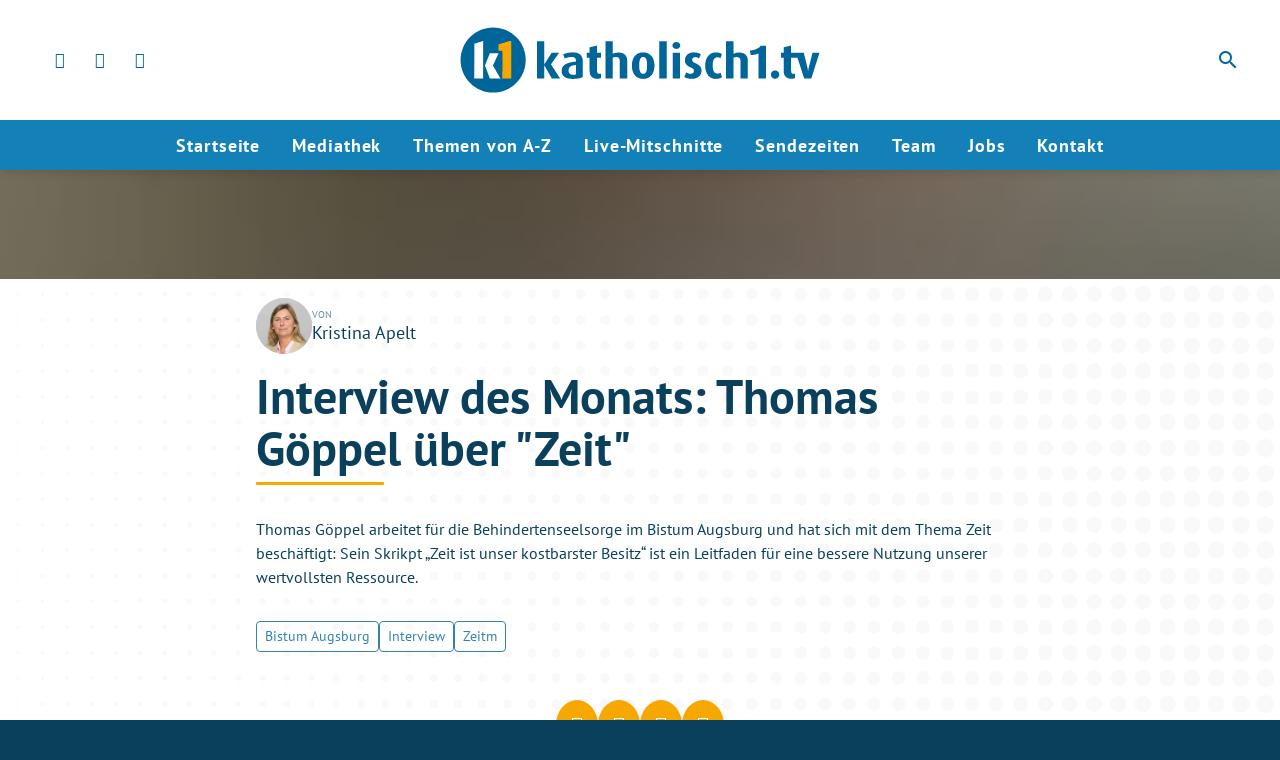

--- FILE ---
content_type: image/svg+xml
request_url: https://www.katholisch1.tv/wp-content/themes/cmms-theme-katholisch1tv/assets/img/dots-light.svg
body_size: 815
content:
<svg xmlns="http://www.w3.org/2000/svg" xmlns:xlink="http://www.w3.org/1999/xlink" viewBox="0 0 2560 40">
	<circle id="a" cx="2537" cy="20" r="14" fill="#000000" opacity=".025"/>
	<use xlink:href="#a" width="100%" height="100%" transform="matrix(.984 0 0 .984 2.372 .32)"/>
	<use xlink:href="#a" width="100%" height="100%" transform="matrix(.968 0 0 .968 4.743 .64)"/>
	<use xlink:href="#a" width="100%" height="100%" transform="matrix(.952 0 0 .952 7.115 .96)"/>
	<use xlink:href="#a" width="100%" height="100%" transform="matrix(.936 0 0 .936 9.486 1.28)"/>
	<use xlink:href="#a" width="100%" height="100%" transform="matrix(.92 0 0 .92 11.858 1.6)"/>
	<use xlink:href="#a" width="100%" height="100%" transform="matrix(.904 0 0 .904 14.229 1.92)"/>
	<use xlink:href="#a" width="100%" height="100%" transform="matrix(.888 0 0 .888 16.601 2.24)"/>
	<use xlink:href="#a" width="100%" height="100%" transform="matrix(.872 0 0 .872 18.972 2.56)"/>
	<use xlink:href="#a" width="100%" height="100%" transform="matrix(.856 0 0 .856 21.344 2.88)"/>
	<use xlink:href="#a" width="100%" height="100%" transform="matrix(.84 0 0 .84 23.716 3.2)"/>
	<use xlink:href="#a" width="100%" height="100%" transform="matrix(.824 0 0 .824 26.087 3.52)"/>
	<use xlink:href="#a" width="100%" height="100%" transform="matrix(.808 0 0 .808 28.459 3.84)"/>
	<use xlink:href="#a" width="100%" height="100%" transform="matrix(.792 0 0 .792 30.83 4.16)"/>
	<use xlink:href="#a" width="100%" height="100%" transform="matrix(.776 0 0 .776 33.202 4.48)"/>
	<use xlink:href="#a" width="100%" height="100%" transform="matrix(.76 0 0 .76 35.573 4.8)"/>
	<use xlink:href="#a" width="100%" height="100%" transform="matrix(.744 0 0 .744 37.945 5.12)"/>
	<use xlink:href="#a" width="100%" height="100%" transform="matrix(.728 0 0 .728 40.316 5.44)"/>
	<use xlink:href="#a" width="100%" height="100%" transform="matrix(.712 0 0 .712 42.688 5.76)"/>
	<use xlink:href="#a" width="100%" height="100%" transform="matrix(.696 0 0 .696 45.06 6.08)"/>
	<use xlink:href="#a" width="100%" height="100%" transform="matrix(.68 0 0 .68 47.431 6.4)"/>
	<use xlink:href="#a" width="100%" height="100%" transform="matrix(.664 0 0 .664 49.803 6.72)"/>
	<use xlink:href="#a" width="100%" height="100%" transform="matrix(.648 0 0 .648 52.174 7.04)"/>
	<use xlink:href="#a" width="100%" height="100%" transform="matrix(.632 0 0 .632 54.546 7.36)"/>
	<use xlink:href="#a" width="100%" height="100%" transform="matrix(.616 0 0 .616 56.917 7.68)"/>
	<use xlink:href="#a" width="100%" height="100%" transform="matrix(.6 0 0 .6 59.289 8)"/>
	<use xlink:href="#a" width="100%" height="100%" transform="matrix(.584 0 0 .584 61.66 8.32)"/>
	<use xlink:href="#a" width="100%" height="100%" transform="matrix(.568 0 0 .568 64.032 8.64)"/>
	<use xlink:href="#a" width="100%" height="100%" transform="matrix(.552 0 0 .552 66.403 8.96)"/>
	<use xlink:href="#a" width="100%" height="100%" transform="matrix(.536 0 0 .536 68.775 9.28)"/>
	<use xlink:href="#a" width="100%" height="100%" transform="matrix(.52 0 0 .52 71.146 9.6)"/>
	<use xlink:href="#a" width="100%" height="100%" transform="matrix(.504 0 0 .504 73.518 9.92)"/>
	<use xlink:href="#a" width="100%" height="100%" transform="matrix(.488 0 0 .488 75.89 10.24)"/>
	<use xlink:href="#a" width="100%" height="100%" transform="matrix(.472 0 0 .472 78.261 10.56)"/>
	<use xlink:href="#a" width="100%" height="100%" transform="matrix(.456 0 0 .456 80.633 10.88)"/>
	<use xlink:href="#a" width="100%" height="100%" transform="matrix(.44 0 0 .44 83.004 11.2)"/>
	<use xlink:href="#a" width="100%" height="100%" transform="matrix(.424 0 0 .424 85.376 11.52)"/>
	<use xlink:href="#a" width="100%" height="100%" transform="matrix(.408 0 0 .408 87.747 11.84)"/>
	<use xlink:href="#a" width="100%" height="100%" transform="matrix(.392 0 0 .392 90.119 12.16)"/>
	<use xlink:href="#a" width="100%" height="100%" transform="matrix(.376 0 0 .376 92.49 12.48)"/>
	<use xlink:href="#a" width="100%" height="100%" transform="matrix(.36 0 0 .36 94.862 12.8)"/>
	<use xlink:href="#a" width="100%" height="100%" transform="matrix(.344 0 0 .344 97.234 13.12)"/>
	<use xlink:href="#a" width="100%" height="100%" transform="matrix(.328 0 0 .328 99.605 13.44)"/>
	<use xlink:href="#a" width="100%" height="100%" transform="matrix(.312 0 0 .312 101.98 13.76)"/>
	<use xlink:href="#a" width="100%" height="100%" transform="matrix(.296 0 0 .296 104.35 14.08)"/>
	<use xlink:href="#a" width="100%" height="100%" transform="matrix(.28 0 0 .28 106.72 14.4)"/>
	<use xlink:href="#a" width="100%" height="100%" transform="matrix(.264 0 0 .264 109.09 14.72)"/>
	<use xlink:href="#a" width="100%" height="100%" transform="matrix(.248 0 0 .248 111.46 15.04)"/>
	<use xlink:href="#a" width="100%" height="100%" transform="matrix(.232 0 0 .232 113.83 15.36)"/>
	<use xlink:href="#a" width="100%" height="100%" transform="matrix(.216 0 0 .216 116.21 15.68)"/>
	<use xlink:href="#a" width="100%" height="100%" transform="matrix(.2 0 0 .2 118.58 16)"/>
	<use xlink:href="#a" width="100%" height="100%" transform="matrix(.184 0 0 .184 120.95 16.32)"/>
	<use xlink:href="#a" width="100%" height="100%" transform="matrix(.168 0 0 .168 123.32 16.64)"/>
	<use xlink:href="#a" width="100%" height="100%" transform="matrix(.152 0 0 .152 125.69 16.96)"/>
	<use xlink:href="#a" width="100%" height="100%" transform="matrix(.136 0 0 .136 128.06 17.28)"/>
	<use xlink:href="#a" width="100%" height="100%" transform="matrix(.12 0 0 .12 130.44 17.6)"/>
	<use xlink:href="#a" width="100%" height="100%" transform="matrix(.104 0 0 .104 132.81 17.92)"/>
	<use xlink:href="#a" width="100%" height="100%" transform="matrix(.088 0 0 .088 135.18 18.24)"/>
	<use xlink:href="#a" width="100%" height="100%" transform="matrix(.072 0 0 .072 137.55 18.56)"/>
	<use xlink:href="#a" width="100%" height="100%" transform="matrix(.056 0 0 .056 139.92 18.88)"/>
</svg>


--- FILE ---
content_type: image/svg+xml
request_url: https://katholisch1tv.s3-cdn.welocal.cloud/sources/6423ed8622a52.svg
body_size: 3310
content:
<?xml version="1.0" encoding="UTF-8"?>
<svg version="1.1" viewBox="0 0 2630 480" xmlns="http://www.w3.org/2000/svg">
	<path d="m2566.6 374.75h-52.43l-48.81-152.07h-46.32v96.52c0 14.24 5.21 21.87 17.36 21.87 4.51 0 6.94-0.69 11.46-2.08v33.33c-4.51 2.08-14.24 5.21-26.73 5.21-39.23 0-56.25-25.35-56.25-54.16v-100.69h-20.48v-35.07h20.48v-39.93l54.16-13.89v53.82h92.36l26.73 107.63c3.47 14.58 4.17 28.47 4.17 28.47h0.69s1.04-13.54 4.86-28.47l27.43-107.63h50.69zm-234.01-28.12c0-17.01-13.89-30.9-30.9-30.9s-30.55 13.89-30.55 30.9 13.54 30.9 30.55 30.9 30.9-13.89 30.9-30.9m-152.07 28.12v-181.93c-10.07 4.86-32.29 10.07-56.25 11.46l-6.6-32.64c45.14-5.21 70.83-22.22 78.81-35.76h39.23v238.87h-55.2zm-77.77 0v-131.24c0-31.25-17.71-58.33-64.58-58.33-14.58 0-27.78 3.12-40.28 8.68v-91.66h-54.16v272.55h54.16v-151.38c7.29-3.82 14.24-5.21 22.92-5.21 21.18 0 27.78 11.8 27.78 26.39v130.2zm-234.36 3.47c-44.44 0-77.08-34.72-77.08-97.56s35.07-96.52 76.73-96.52c22.92 0 37.5 6.6 45.83 13.54l-11.11 29.86c-4.86-3.82-11.46-7.29-22.22-7.29-23.61 0-34.72 21.53-34.72 59.72s12.85 59.72 34.37 59.72c10.07 0 17.01-2.78 22.57-7.64l11.46 32.64c-7.99 7.64-22.22 13.54-45.83 13.54m-103.81-59.37c0-21.87-8.33-39.58-44.44-54.86-14.58-6.25-23.96-13.19-23.96-25.69 0-10.76 7.29-19.44 21.53-19.44 12.15 0 22.92 5.21 28.47 9.72l13.19-30.9c-14.58-9.03-30.55-13.54-53.82-13.54-37.5 0-62.5 25.69-62.5 57.64 0 19.44 7.64 38.54 42.01 52.08 17.36 6.94 23.96 13.89 23.96 26.39 0 11.8-9.37 20.48-23.26 20.48s-26.39-5.21-33.33-10.76l-13.89 34.37c11.46 7.64 31.94 13.54 54.86 13.54 44.44 0 71.18-26.39 71.18-59.02m-184.02-159.71c-15.97 0-28.82-11.11-28.82-25.35s12.85-25.35 28.82-25.35 28.82 11.46 28.82 25.35-12.85 25.35-28.82 25.35m27.08 28.47h-54.16v187.14h54.16zm-151.38-85.41h54.16v272.55h-54.16v-272.58zm-89.23 178.11c0 33.68-4.86 61.11-28.82 61.11s-28.82-27.43-28.82-61.11 4.86-62.5 28.82-62.5 28.82 29.16 28.82 62.5m53.82 0.69c0-55.9-28.47-96.87-82.98-96.87s-82.29 40.97-82.29 96.87 28.47 97.22 82.63 97.22 82.63-41.32 82.63-97.22m-253.8 93.74v-130.2c0-14.58-6.6-26.39-27.78-26.39-8.68 0-15.62 1.39-22.92 5.21v151.38h-54.16v-272.57h54.16v91.66c12.5-5.56 25.69-8.68 40.28-8.68 46.87 0 64.58 27.08 64.58 58.33v131.24h-54.16zm-137.14-2.43v-33.33c-4.51 1.39-6.94 2.08-11.46 2.08-12.15 0-17.36-7.64-17.36-21.87v-96.52h28.82v-35.07h-28.82v-53.82l-54.16 13.89v39.93h-20.48v35.07h20.48v100.69c0 28.82 17.01 54.16 56.25 54.16 12.5 0 22.22-3.12 26.73-5.21m-182.95-95.83c-32.64 3.12-53.82 10.76-53.82 40.62 0 21.87 12.5 31.25 34.03 31.25 7.99 0 14.93-1.39 19.79-3.82zm-22.57 101.73c-54.16 0-81.94-20.14-81.94-59.02 0-48.26 48.26-62.5 104.51-67.7v-8.68c0-19.44-13.19-25-32.98-25-18.05 0-36.46 5.9-48.61 11.46l-11.8-30.9c13.19-5.56 37.5-14.24 70.48-14.24 42.36 0 73.61 17.71 73.61 68.4v111.8c-15.62 8.33-40.97 13.89-73.26 13.89m-93.05-3.47-66.66-103.12 58.68-84.02h-54.16l-52.43 82.63h-0.69v-168.04h-53.82v272.55h53.82v-94.44h0.69l53.82 94.44h60.76z" fill="#00669a"/>
	<g>
		<path d="m242.14 478.11c131.5 0 238.11-106.61 238.11-238.11s-106.61-238.11-238.11-238.11-238.11 106.6-238.11 238.11 106.61 238.11 238.11 238.11" fill="#00669a"/>
		<polygon transform="translate(-184.55,-105.35)" points="425.27 385.42 466.06 296.2 402.36 296.2 366.88 385.42 402.68 479.85 479.17 479.85" fill="#fff"/>
		<path d="m104.5 120.88c1.43 73.02 0 253.62 0 253.62h65.09s-1.18-131.19 0-273.15z" fill="#fff"/>
		<path d="m374.48 374.5s-1.26-221.21-0.06-273.02l-13.29-0.15-79.37 24.42v46.18h27.62c1.41 70.6-0.27 202.53-0.27 202.53l65.36 0.04z" fill="#f6a800"/>
	</g>
</svg>


--- FILE ---
content_type: application/javascript; charset=utf-8
request_url: https://www.katholisch1.tv/wp-content/themes/cmms-theme-katholisch1tv/assets/dist/1.14/EventShortcut.js
body_size: 1341
content:
import{_ as C,c as h}from"./app.js";const L={name:"EventShortcut",components:{CmmsResponsiveImage:h},props:["event"],methods:{getEventDate(n){return new Date(n*1e3).getDate()},getEventMonth(n){return new Date(n*1e3).toLocaleString("de-DE",{month:"short"})},getEventYear(n){return new Date(n*1e3).getFullYear()}}},e=window.Vue.createElementVNode,c=window.Vue.openBlock,m=window.Vue.createElementBlock,d=window.Vue.resolveComponent,i=window.Vue.createBlock,_=window.Vue.createCommentVNode,s=window.Vue.toDisplayString,v=window.Vue.withCtx,u=e("svg",{width:"0",height:"0"},[e("defs",null,[e("clipPath",{id:"event-ticket-mask",clipPathUnits:"objectBoundingBox"},[e("path",{d:" M 0.078 0.046 C 0.064 0.046 0.052 0.025 0.052 0 L 0.052 0 L 0 0 L 0 1 L 0.053 1 L 0.053 1 C 0.055 0.979 0.065 0.963 0.078 0.963 L 0.078 0.917 C 0.075 0.916 0.072 0.912 0.072 0.906 L 0.072 0.906 C 0.072 0.9 0.075 0.895 0.078 0.894 L 0.078 0.828 C 0.075 0.827 0.072 0.822 0.072 0.816 L 0.072 0.816 C 0.072 0.81 0.075 0.806 0.078 0.805 L 0.078 0.738 C 0.075 0.738 0.072 0.733 0.072 0.727 L 0.072 0.727 C 0.072 0.721 0.075 0.716 0.078 0.716 L 0.078 0.649 C 0.075 0.649 0.072 0.644 0.072 0.638 L 0.072 0.638 C 0.072 0.632 0.075 0.627 0.078 0.627 L 0.078 0.56 C 0.075 0.56 0.072 0.555 0.072 0.549 L 0.072 0.549 C 0.072 0.543 0.075 0.538 0.078 0.538 L 0.078 0.471 C 0.075 0.471 0.072 0.466 0.072 0.46 L 0.072 0.46 C 0.072 0.454 0.075 0.449 0.078 0.449 L 0.078 0.382 C 0.075 0.382 0.072 0.377 0.072 0.371 L 0.072 0.371 C 0.072 0.365 0.075 0.36 0.078 0.36 L 0.078 0.293 C 0.075 0.293 0.072 0.288 0.072 0.282 L 0.072 0.282 C 0.072 0.276 0.075 0.271 0.078 0.271 L 0.078 0.204 C 0.075 0.204 0.072 0.199 0.072 0.193 L 0.072 0.193 C 0.072 0.187 0.075 0.182 0.078 0.182 L 0.078 0.115 C 0.075 0.115 0.072 0.11 0.072 0.104 L 0.072 0.104 C 0.072 0.098 0.075 0.093 0.078 0.093 L 0.078 0.046 Z  M 0.078 0.046 C 0.093 0.046 0.104 0.025 0.104 0 L 1 0 L 1 1 L 0.104 1 C 0.101 0.979 0.091 0.963 0.078 0.963 L 0.078 0.917 C 0.082 0.916 0.084 0.911 0.084 0.906 C 0.084 0.9 0.082 0.895 0.078 0.894 L 0.078 0.828 C 0.082 0.827 0.084 0.822 0.084 0.816 C 0.084 0.811 0.082 0.806 0.078 0.805 L 0.078 0.738 C 0.082 0.738 0.084 0.733 0.084 0.727 C 0.084 0.721 0.082 0.717 0.078 0.716 L 0.078 0.649 C 0.082 0.649 0.084 0.644 0.084 0.638 C 0.084 0.632 0.082 0.627 0.078 0.627 L 0.078 0.56 C 0.082 0.56 0.084 0.555 0.084 0.549 C 0.084 0.543 0.082 0.538 0.078 0.538 L 0.078 0.471 C 0.082 0.471 0.084 0.466 0.084 0.46 C 0.084 0.454 0.082 0.449 0.078 0.449 L 0.078 0.382 C 0.082 0.382 0.084 0.377 0.084 0.371 C 0.084 0.365 0.082 0.36 0.078 0.36 L 0.078 0.293 C 0.082 0.293 0.084 0.288 0.084 0.282 C 0.084 0.276 0.082 0.271 0.078 0.271 L 0.078 0.204 C 0.082 0.204 0.084 0.199 0.084 0.193 C 0.084 0.187 0.082 0.182 0.078 0.182 L 0.078 0.115 C 0.082 0.114 0.084 0.11 0.084 0.104 C 0.084 0.098 0.082 0.093 0.078 0.093 L 0.078 0.046 Z ","fill-rule":"evenodd",fill:"rgb(235,235,235)"})])])],-1),g={class:"media-wrapper"},w={class:"thumbnail"},x={class:"title --text-size-l"},E=e("span",{class:"ticket-highlight"},[e("span"),e("span")],-1),p={class:"date-wrapper"},k={class:"date"},f={class:"day --text-size-xl --text-weight-bold"},V={class:"monthYear --text-size-xxs"},D={class:"month"},y={class:"year"},B={key:0,class:"date"},Y={class:"day --text-size-xl --text-weight-bold"},b={class:"monthYear --text-size-xxs"},z={class:"month"},M={class:"year"};function S(n,o,t,N,I,a){const l=d("CmmsResponsiveImage"),r=d("router-link");return c(),i(r,{href:t.event.url,to:n.$routerLink(t.event.url),class:"post-shortcut type-event"},{default:v(()=>[u,e("span",g,[e("span",w,[t.event.image?(c(),i(l,{key:0,fill:!0,image:t.event.image},null,8,["image"])):_("",!0)]),e("span",x,s(t.event.title),1),E]),e("span",p,[e("span",k,[e("span",f,s(a.getEventDate(t.event.start_date))+".",1),e("span",V,[e("span",D,s(a.getEventMonth(t.event.start_date)),1),e("span",y,s(a.getEventYear(t.event.start_date)),1)])]),t.event.start_date!==t.event.end_date?(c(),m("span",B,[e("span",Y,s(a.getEventDate(t.event.end_date))+".",1),e("span",b,[e("span",z,s(a.getEventMonth(t.event.end_date)),1),e("span",M,s(a.getEventYear(t.event.end_date)),1)])])):_("",!0)])]),_:1},8,["href","to"])}const P=C(L,[["render",S]]);export{P as E};
